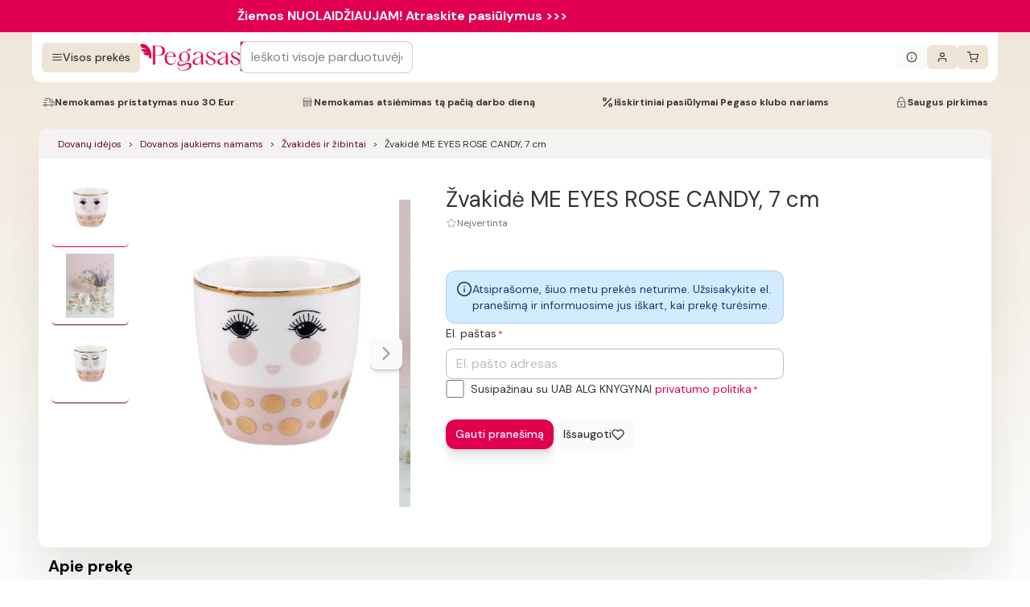

--- FILE ---
content_type: image/svg+xml
request_url: https://www.pegasas.lt/gift-v2H.svg
body_size: 697
content:
<svg width="18" height="18" viewBox="0 0 18 18" fill="none" xmlns="http://www.w3.org/2000/svg">
    <g clip-path="url(#clip0_2307_26376)">
        <path fill-rule="evenodd" clip-rule="evenodd" d="M6.53743 1.17364C7.02844 1.07597 7.53739 1.1261 7.99992 1.31768C8.39158 1.47991 8.73506 1.73741 9 2.06526C9.26494 1.73741 9.60842 1.47991 10.0001 1.31768C10.4626 1.1261 10.9716 1.07597 11.4626 1.17364C11.9536 1.27131 12.4046 1.51239 12.7586 1.86639C13.1126 2.22039 13.3537 2.67141 13.4514 3.16243C13.549 3.65344 13.4989 4.16239 13.3073 4.62492C13.2436 4.77883 13.1651 4.92531 13.0734 5.0625H16.0312C16.8077 5.0625 17.4375 5.69234 17.4375 6.46875V7.59375C17.4375 8.27385 16.9542 8.84148 16.3125 8.97185V14.625C16.3125 15.0726 16.1347 15.5018 15.8182 15.8182C15.5018 16.1347 15.0726 16.3125 14.625 16.3125H3.9375C3.48995 16.3125 3.06072 16.1347 2.74426 15.8182C2.42779 15.5018 2.25 15.0726 2.25 14.625V8.97185C1.60827 8.84148 1.125 8.27385 1.125 7.59375V6.46875C1.125 5.69234 1.75484 5.0625 2.53125 5.0625H4.92657C4.8349 4.92531 4.75643 4.77883 4.69268 4.62492C4.5011 4.16239 4.45097 3.65344 4.54864 3.16243C4.64631 2.67141 4.88738 2.22039 5.24139 1.86639C5.59539 1.51239 6.04641 1.27131 6.53743 1.17364ZM7.03125 5.0625H8.4375V3.65625C8.4375 3.37812 8.35502 3.10624 8.2005 2.87498C8.04598 2.64372 7.82636 2.46348 7.5694 2.35705C7.31244 2.25061 7.02969 2.22276 6.7569 2.27702C6.48412 2.33128 6.23355 2.46521 6.03688 2.66188C5.84021 2.85855 5.70628 3.10912 5.65202 3.3819C5.59776 3.65469 5.62561 3.93744 5.73204 4.1944C5.83848 4.45136 6.01872 4.67098 6.24998 4.8255C6.48124 4.98003 6.75312 5.0625 7.03125 5.0625ZM8.4375 6.1875H2.53125C2.37616 6.1875 2.25 6.31366 2.25 6.46875V7.59375C2.25 7.74884 2.37616 7.875 2.53125 7.875H8.4375V6.1875ZM9.5625 7.875V6.1875H16.0312C16.1863 6.1875 16.3125 6.31366 16.3125 6.46875V7.59375C16.3125 7.74884 16.1863 7.875 16.0312 7.875H9.5625ZM8.4375 9H3.375V14.625C3.375 14.7742 3.43426 14.9173 3.53975 15.0227C3.64524 15.1282 3.78832 15.1875 3.9375 15.1875H8.4375V9ZM9.5625 15.1875V9H15.1875V14.625C15.1875 14.7742 15.1282 14.9173 15.0227 15.0227C14.9173 15.1282 14.7742 15.1875 14.625 15.1875H9.5625ZM9.5625 5.0625V3.65625C9.5625 3.37812 9.64497 3.10624 9.79949 2.87498C9.95402 2.64372 10.1736 2.46348 10.4306 2.35705C10.6876 2.25061 10.9703 2.22276 11.2431 2.27702C11.5159 2.33128 11.7665 2.46521 11.9631 2.66188C12.1598 2.85855 12.2937 3.10912 12.348 3.3819C12.4022 3.65469 12.3744 3.93744 12.268 4.1944C12.1615 4.45136 11.9813 4.67098 11.75 4.8255C11.5188 4.98003 11.2469 5.0625 10.9687 5.0625H9.5625Z" fill="white"/>
    </g>
    <defs>
        <clipPath id="clip0_2307_26376">
            <rect width="18" height="18" fill="white"/>
        </clipPath>
    </defs>
</svg>
